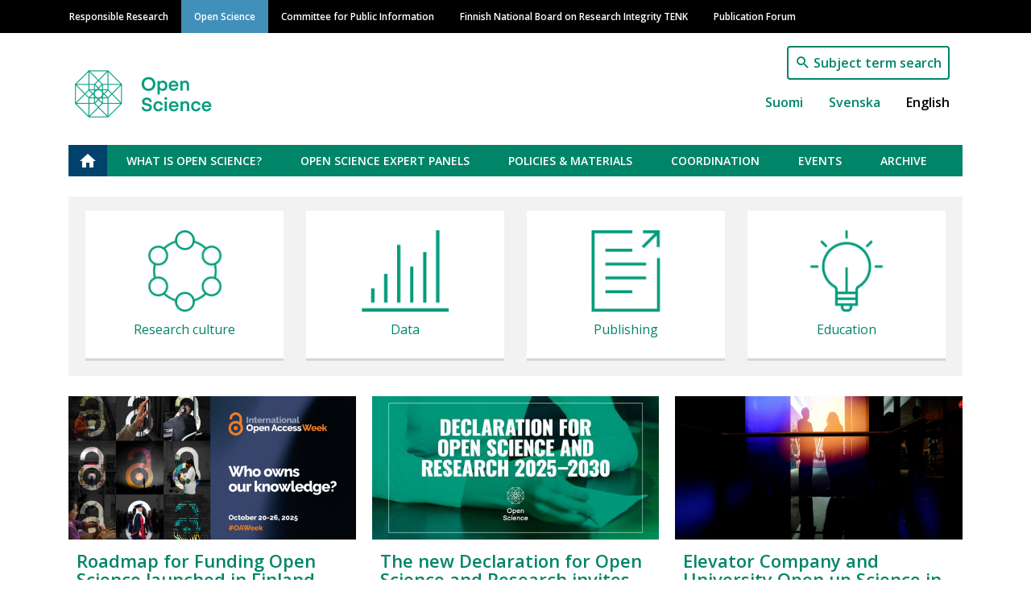

--- FILE ---
content_type: text/html; charset=UTF-8
request_url: https://www.avointiede.fi/en?field_tags_target_id=All&type=All&field_domain_source_target_id=All&sort_by=created_1&page=4
body_size: 51466
content:
<!DOCTYPE html>
<html lang="en" dir="ltr" prefix="content: http://purl.org/rss/1.0/modules/content/  dc: http://purl.org/dc/terms/  foaf: http://xmlns.com/foaf/0.1/  og: http://ogp.me/ns#  rdfs: http://www.w3.org/2000/01/rdf-schema#  schema: http://schema.org/  sioc: http://rdfs.org/sioc/ns#  sioct: http://rdfs.org/sioc/types#  skos: http://www.w3.org/2004/02/skos/core#  xsd: http://www.w3.org/2001/XMLSchema# ">
  <head>
    <meta charset="utf-8" />
<noscript><style>form.antibot * :not(.antibot-message) { display: none !important; }</style>
</noscript><link rel="canonical" href="https://www.avointiede.fi/en" />
<link rel="shortlink" href="https://www.avointiede.fi/en" />
<meta property="og:site_name" content="Open Science" />
<meta property="og:type" content="website" />
<meta property="og:url" content="https://avointiede.fi/en/open-science" />
<meta property="og:title" content="Open Science" />
<meta name="Generator" content="Drupal 9 (https://www.drupal.org)" />
<meta name="MobileOptimized" content="width" />
<meta name="HandheldFriendly" content="true" />
<meta name="viewport" content="width=device-width, initial-scale=1, shrink-to-fit=no" />
<meta http-equiv="x-ua-compatible" content="ie=edge" />
<link rel="icon" href="/themes/custom/vastuullinentiede/favicon.ico" type="image/vnd.microsoft.icon" />
<link rel="alternate" hreflang="fi" href="https://www.avointiede.fi/fi" />
<link rel="alternate" hreflang="sv" href="https://www.avointiede.fi/sv" />
<link rel="alternate" hreflang="en" href="https://www.avointiede.fi/en" />
<link rel="icon" href="/themes/custom/vastuullinentiede/favicons/avointiede_fi/android-chrome-192x192.png" sizes="192x192" />
<link rel="icon" href="/themes/custom/vastuullinentiede/favicons/avointiede_fi/android-chrome-256x256.png" sizes="256x256" />
<link rel="apple-touch-icon" href="/themes/custom/vastuullinentiede/favicons/avointiede_fi/apple-touch-icon-180x180.png" sizes="180x180" />
<link rel="icon" href="/themes/custom/vastuullinentiede/favicons/avointiede_fi/favicon-16x16.png" sizes="16x16" />
<link rel="icon" href="/themes/custom/vastuullinentiede/favicons/avointiede_fi/favicon-32x32.png" sizes="32x32" />
<link rel="manifest" href="/themes/custom/vastuullinentiede/favicons/avointiede_fi/site.webmanifest" />
<link rel="mask-icon" color="#5bbad5" href="/themes/custom/vastuullinentiede/favicons/avointiede_fi/safari-pinned-tab.svg" />
<meta content="#ffffff" name="msapplication-TileColor" />
<meta content="#ffffff" name="theme-color" />
<link rel="shortcut icon" href="/themes/custom/vastuullinentiede/favicons/avointiede_fi/favicon.ico" type="image/vnd.microsoft.icon" />
<script type="text/javascript">
var _paq = window._paq = window._paq || [];
_paq.push(['trackPageView']);
_paq.push(['enableLinkTracking']);
(function() {
var u="https://ma.tsv.fi/";
_paq.push(['setTrackerUrl', u+'matomo.php']);
_paq.push(['setSiteId', '3']);
var d=document, g=d.createElement('script'), s=d.getElementsByTagName('script')[0];
g.async=true; g.src=u+'matomo.js'; s.parentNode.insertBefore(g,s);
// Call disableCookies before calling trackPageView 
_paq.push(['disableCookies']);
_paq.push(['trackPageView']);
})();
</script>

    <title>Open Science</title>
    <link rel="stylesheet" media="all" href="/sites/default/files/css/css_imu8FzLetwykOFR4IWRhzhd5ni6TEQ1FLqO85p0vTfI.css" />
<link rel="stylesheet" media="all" href="/sites/default/files/css/css_33RYznbQXB8P5XvphwkCn8Vfpu8l5QE8mZZhurvh-bc.css" />
<link rel="stylesheet" media="print" href="/sites/default/files/css/css_Z5jMg7P_bjcW9iUzujI7oaechMyxQTUqZhHJ_aYSq04.css" />
<link rel="stylesheet" media="all" href="/sites/default/files/css/css_SG_7b83EHAAWlbbAHCe4XVYLyV-y9ZV35NI1GKn7lhk.css" />

    
  </head>
  <body class="avointiede-fi layout-no-sidebars page-node-126 open-science path-frontpage node--type-front-page">
    <a href="#main-content" class="visually-hidden focusable skip-link">
      Skip to main content
    </a>
    
      <div class="dialog-off-canvas-main-canvas" data-off-canvas-main-canvas>
    <div id="page-wrapper">
  <div id="page">
    <header id="header" class="header" role="banner" aria-label="Site header">
                        <div class="site-top-header col-12 clearfix">
              <section class="row region region-top-header">
    <div class="container">
  <div class="row">
    <nav role="navigation" aria-labelledby="main-menu-label" id="block-system-menu-block-main" class="navbar navbar-dark navbar-expand-lg block block-menu navigation menu--main">
                                
      <h2 class="sr-only" id="main-menu-label">Main navigation</h2>
      

                    
              <a href=#" class="navbar-toggler collapsed" role="button" data-toggle="collapse" data-target="#navbar-site" aria-controls="navbar-site" aria-expanded="false" aria-label="Expand">
        Menu<div class="navbar-toggler-icon"></div>
      </a>
      <div class="navbar-search-button"><a href="/en/search"></a></div>
      <div class="navbar-collapse collapse" id="navbar-site">
        <ul class="clearfix nav">
                    <li class="nav-item">
                <a href="https://vastuullinentiede.fi/en/responsible-research" class="nav-link" data-drupal-link-system-path="node/125">Responsible Research</a>
              </li>
                <li class="nav-item menu-item--active-trail">
                <a href="https://avointiede.fi/en/open-science" class="nav-link active" data-drupal-link-system-path="node/126">Open Science</a>
              </li>
                <li class="nav-item">
                <a href="https://tjnk.fi/en/committee-public-information" class="nav-link" data-drupal-link-system-path="node/253">Committee for Public Information</a>
              </li>
                <li class="nav-item">
                <a href="https://tenk.fi/en/finnish-national-board-research-integrity-tenk" class="nav-link" data-drupal-link-system-path="node/283">Finnish National Board on Research Integrity TENK</a>
              </li>
                <li class="nav-item">
                <a href="https://julkaisufoorumi.fi/en/julkaisufoorumi" class="nav-link" data-drupal-link-system-path="node/562">Publication Forum</a>
              </li>
        </ul>
          </div>
      


          </nav>
  </div>
</div>

  </section>

          </div>
                <nav class="navbar navbar-expand-xs" id="navbar-main">
                    <div class="container">
                              <div class="branding-wrapper">
              <div class="navbar-brand">
          <a href="/en" title="Home" rel="home" class="navbar-brand">
                          <img class="site-logo" src="https://www.avointiede.fi/themes/custom/vastuullinentiede/img/logo-avointiede-en.png" alt="Home" class="img-fluid d-inline-block align-top" />
                      </a>
        </div>
                        </div>
  <div class="language-switcher-language-url vati-block-right block block-language block-language-blocklanguage-interface" id="block-language-block-language-interface" role="navigation">
  
    
      <div class="content">
      

<div class="search-button"><a href="/en/search">Subject term search</a></div>

  <nav class="links nav links-inline language-switcher-language-url"><span hreflang="fi" data-drupal-link-query="{&quot;field_domain_source_target_id&quot;:&quot;All&quot;,&quot;field_tags_target_id&quot;:&quot;All&quot;,&quot;page&quot;:&quot;4&quot;,&quot;sort_by&quot;:&quot;created_1&quot;,&quot;type&quot;:&quot;All&quot;}" data-drupal-link-system-path="node/126" class="fi nav-link"><a href="https://avointiede.fi/fi/avoin-tiede?field_domain_source_target_id=All&amp;field_tags_target_id=All&amp;page=4&amp;sort_by=created_1&amp;type=All" class="language-link" hreflang="fi" data-drupal-link-query="{&quot;field_domain_source_target_id&quot;:&quot;All&quot;,&quot;field_tags_target_id&quot;:&quot;All&quot;,&quot;page&quot;:&quot;4&quot;,&quot;sort_by&quot;:&quot;created_1&quot;,&quot;type&quot;:&quot;All&quot;}" data-drupal-link-system-path="node/126">Suomi</a></span><span hreflang="sv" data-drupal-link-query="{&quot;field_domain_source_target_id&quot;:&quot;All&quot;,&quot;field_tags_target_id&quot;:&quot;All&quot;,&quot;page&quot;:&quot;4&quot;,&quot;sort_by&quot;:&quot;created_1&quot;,&quot;type&quot;:&quot;All&quot;}" data-drupal-link-system-path="node/126" class="sv nav-link"><a href="https://avointiede.fi/sv/oppen-vetenskap?field_domain_source_target_id=All&amp;field_tags_target_id=All&amp;page=4&amp;sort_by=created_1&amp;type=All" class="language-link" hreflang="sv" data-drupal-link-query="{&quot;field_domain_source_target_id&quot;:&quot;All&quot;,&quot;field_tags_target_id&quot;:&quot;All&quot;,&quot;page&quot;:&quot;4&quot;,&quot;sort_by&quot;:&quot;created_1&quot;,&quot;type&quot;:&quot;All&quot;}" data-drupal-link-system-path="node/126">Svenska</a></span><span hreflang="en" data-drupal-link-query="{&quot;field_domain_source_target_id&quot;:&quot;All&quot;,&quot;field_tags_target_id&quot;:&quot;All&quot;,&quot;page&quot;:&quot;4&quot;,&quot;sort_by&quot;:&quot;created_1&quot;,&quot;type&quot;:&quot;All&quot;}" data-drupal-link-system-path="node/126" class="en nav-link is-active"><a href="https://avointiede.fi/en/open-science?field_domain_source_target_id=All&amp;field_tags_target_id=All&amp;page=4&amp;sort_by=created_1&amp;type=All" class="language-link is-active" hreflang="en" data-drupal-link-query="{&quot;field_domain_source_target_id&quot;:&quot;All&quot;,&quot;field_tags_target_id&quot;:&quot;All&quot;,&quot;page&quot;:&quot;4&quot;,&quot;sort_by&quot;:&quot;created_1&quot;,&quot;type&quot;:&quot;All&quot;}" data-drupal-link-system-path="node/126">English</a></span></nav>

    </div>
  </div>


                                </div>
                  </nav>
                  <div class="site-post-header col-12 clearfix">
            <div class="container">
                <section class="row region region-post-header">
    <div class="container">
  <div class="row">
    <nav role="navigation" aria-labelledby="open-science-menu-label" id="block-system-menu-block-open-science" class="block block-menu navigation menu--open-science">
                                
      <h2 class="sr-only" id="open-science-menu-label">Avoin tiede</h2>
      

                    
              <ul class="clearfix nav">
                    <li class="nav-item menu-item--active-trail">
                <a href="https://avointiede.fi/en/open-science" class="nav-link active" data-drupal-link-system-path="node/126">Etusivu</a>
              </li>
                <li class="nav-item menu-item--collapsed">
                <a href="https://avointiede.fi/en/what-open-science" class="nav-link" data-drupal-link-system-path="node/276">What is open science?</a>
              </li>
                <li class="nav-item menu-item--collapsed">
                <a href="https://avointiede.fi/en/open-science-expert-panels" class="nav-link" data-drupal-link-system-path="node/130">Open Science Expert Panels</a>
              </li>
                <li class="nav-item menu-item--collapsed">
                <a href="https://avointiede.fi/en/open-science-and-research-policies" class="nav-link" data-drupal-link-system-path="node/131">Policies &amp; materials</a>
              </li>
                <li class="nav-item menu-item--collapsed">
                <a href="https://avointiede.fi/en/open-science-coordination" class="nav-link" data-drupal-link-system-path="node/128">Coordination</a>
              </li>
                <li class="nav-item menu-item--collapsed">
                <a href="https://avointiede.fi/en/eventpage" class="nav-link" data-drupal-link-system-path="node/1559">Events</a>
              </li>
                <li class="nav-item menu-item--collapsed">
                <a href="https://avointiede.fi/en/open-science-archive" class="nav-link" data-drupal-link-system-path="node/190">Archive</a>
              </li>
        </ul>
  


          </nav>
  </div>
</div>
  </section>

            </div>
          </div>
                  </header>
    <div id="main-wrapper" class="container-fluid layout-main-wrapper clearfix">
                <div class="row row-offcanvas row-offcanvas-left clearfix">
              <main class="main-content col order-first" id="content" role="main">
                <section class="section">
                  <a id="main-content" tabindex="-1"></a>
                    

<article role="article" about="https://avointiede.fi/en/open-science" class="node node--type-front-page node--promoted node--view-mode-full clearfix row">
  <div class="content-rows container-fluid">
    
      <div class="field field--name-field-content-rows field--type-entity-reference-revisions field--label-hidden field__items">
              <div class="field__item">  <div class="container paragraph paragraph--type--content-row paragraph--view-mode--default">
          <div class="row">
            <div class="paragraph paragraph--type--content-column-markup paragraph--view-mode--default">
          
  <div class="clearfix text-formatted field field--name-field-content-markup field--type-text-long field--label-visually_hidden">
    <div class="field__label visually-hidden">Content markup</div>
              <div class="field__item"><div>
<div><a href="en/open-science-expert-panels/culture-open-scholarship" target="" title="Open research culture"><img alt="Tutkimusyhteisö" data-entity-type="file" data-entity-uuid="120589ac-f515-4a9f-9970-a661cd5e6eb8" src="/sites/default/files/inline-images/tutkimusyhteiso.jpg" width="450" height="420" loading="lazy" /></a><a href="en/open-science-expert-panels/culture-open-scholarship" title="Open research culture"> Research culture</a></div>

<div><a href="en/open-science-expert-panels/open-data" target="" title="Open data"><img alt="Data" data-entity-type="file" data-entity-uuid="44299009-81d7-487e-864a-8c1a67ac4e27" src="/sites/default/files/inline-images/data_0.jpg" width="450" height="420" loading="lazy" /></a> <a href="en/open-science-expert-panels/open-data" title="Open data"><span>Data</span></a></div>

<div><a href="en/open-science-expert-panels/open-access" target="" title="Open access"><img alt="Julkaiseminen" data-entity-type="file" data-entity-uuid="1e228e3d-8862-4b83-b744-e8a88eae9603" src="/sites/default/files/inline-images/julkaiseminen.jpg" width="450" height="420" loading="lazy" /></a> <a href="en/open-science-expert-panels/open-access" title="Open access"><span>Publishing</span></a></div>

<div><a href="en/open-science-expert-panels/open-education" target="" title="Open education"><img alt="Oppiminen" data-entity-type="file" data-entity-uuid="070b63b9-e85e-4ef1-a216-c621e06aa219" src="/sites/default/files/inline-images/oppiminen.jpg" width="450" height="420" loading="lazy" /></a> <a href="en/open-science-expert-panels/open-education" title="Open education"><span>Education</span></a></div>
</div></div>
          </div>

      </div>


      </div>
      </div>
</div>
              <div class="field__item">  <div class="container paragraph paragraph--type--content-row paragraph--view-mode--default">
          <div class="row">
            
  <div class="paragraph paragraph--type--content-column-lifts paragraph--view-mode--default">
          
      <div class="field field--name-field-content-lifts field--type-entity-reference field--label-hidden field--items-count-3 field__items">
              <div class="field__item">

<article role="article" about="https://avointiede.fi/en/roadmap-funding-open-science-launched-finland-alongside-overhauled-publication-channel" class="node node--type-article node--view-mode-lift clearfix">

          
            <div class="field field--name-field-main-image field--type-image field--label-hidden field__item">  <a href="https://avointiede.fi/en/roadmap-funding-open-science-launched-finland-alongside-overhauled-publication-channel">  <picture>
                  <source srcset="/sites/default/files/styles/node_lift_image_lg/public/Kopio%20mallista%20OAW25%20Wide%20Graphic%20Template.png?itok=EeyHdo8D 1x" media="all and (min-width: 75em)" type="image/png"/>
              <source srcset="/sites/default/files/styles/node_lift_image_lg/public/Kopio%20mallista%20OAW25%20Wide%20Graphic%20Template.png?itok=EeyHdo8D 1x" media="all and (min-width: 62em) and (max-width: 74.99em)" type="image/png"/>
              <source srcset="/sites/default/files/styles/node_lift_image/public/Kopio%20mallista%20OAW25%20Wide%20Graphic%20Template.png?itok=W5JDeFAa 1x" media="all and (min-width: 48em) and (max-width: 61.99em)" type="image/png"/>
              <source srcset="/sites/default/files/styles/node_lift_image/public/Kopio%20mallista%20OAW25%20Wide%20Graphic%20Template.png?itok=W5JDeFAa 1x" media="all and (min-width: 34em) and (max-width: 47.99em)" type="image/png"/>
                  <img src="/sites/default/files/styles/node_lift_image_sm/public/Kopio%20mallista%20OAW25%20Wide%20Graphic%20Template.png?itok=EljQvKET" alt="Kuvituskuva, jossa on Open Access Week-grafiikkaa sekä viikon teeman otsikko." typeof="foaf:Image" />

  </picture>
</a>
</div>
      
    
  <header>
    <h3 class="node__title">
      <a href="https://avointiede.fi/en/roadmap-funding-open-science-launched-finland-alongside-overhauled-publication-channel" rel="bookmark"><span class="field field--name-title field--type-string field--label-hidden">Roadmap for Funding Open Science launched in Finland alongside Overhauled Publication Channel Classification System and a Revised Declaration </span>
</a>
    </h3>
  </header>
  <div class="node__content clearfix">
    
            <div class="clearfix text-formatted field field--name-field-text-summary field--type-text field--label-hidden field__item"><p><span><span><span><span><span>National funding roadmap and a revised declaration of OS with changes to the JUFO classification support the promotion of responsible openness. </span></span></span></span></span></p></div>
      
  </div>
</article>
</div>
              <div class="field__item">

<article role="article" about="https://avointiede.fi/en/news/new-declaration-open-science-and-research-invites-research-community-commit-vision-and" class="node node--type-topical node--view-mode-lift clearfix">

          
            <div class="field field--name-field-main-image field--type-image field--label-hidden field__item">  <a href="https://avointiede.fi/en/news/new-declaration-open-science-and-research-invites-research-community-commit-vision-and">  <picture>
                  <source srcset="/sites/default/files/styles/node_lift_image_lg/public/Tiedotekuva_EN_2.jpg?itok=RbpeHvaL 1x" media="all and (min-width: 75em)" type="image/jpeg"/>
              <source srcset="/sites/default/files/styles/node_lift_image_lg/public/Tiedotekuva_EN_2.jpg?itok=RbpeHvaL 1x" media="all and (min-width: 62em) and (max-width: 74.99em)" type="image/jpeg"/>
              <source srcset="/sites/default/files/styles/node_lift_image/public/Tiedotekuva_EN_2.jpg?itok=XOdBgEOx 1x" media="all and (min-width: 48em) and (max-width: 61.99em)" type="image/jpeg"/>
              <source srcset="/sites/default/files/styles/node_lift_image/public/Tiedotekuva_EN_2.jpg?itok=XOdBgEOx 1x" media="all and (min-width: 34em) and (max-width: 47.99em)" type="image/jpeg"/>
                  <img src="/sites/default/files/styles/node_lift_image_sm/public/Tiedotekuva_EN_2.jpg?itok=jyEEO0UE" alt="&quot;&quot;" typeof="foaf:Image" />

  </picture>
</a>
</div>
      
    
  <header>
    <h3 class="node__title">
      <a href="https://avointiede.fi/en/news/new-declaration-open-science-and-research-invites-research-community-commit-vision-and" rel="bookmark"><span class="field field--name-title field--type-string field--label-hidden">The new Declaration for Open Science and Research invites the research community to commit to the vision and principles of responsible openness</span>
</a>
    </h3>
  </header>
  <div class="node__content clearfix">
    
            <div class="clearfix text-formatted field field--name-field-text-summary field--type-text field--label-hidden field__item"><p>Co-created by the research community, the new Declaration defines the guiding principles, vision, and shared commitments for responsible open science — encouraging organisations to actively engage with them.</p></div>
      
  </div>
</article>
</div>
              <div class="field__item">

<article role="article" about="https://avointiede.fi/en/news/elevator-company-and-university-open-science-collaborative-projects" class="node node--type-topical node--view-mode-lift clearfix">

          
            <div class="field field--name-field-main-image field--type-image field--label-hidden field__item">  <a href="https://avointiede.fi/en/news/elevator-company-and-university-open-science-collaborative-projects">  <picture>
                  <source srcset="/sites/default/files/styles/node_lift_image_lg/public/pienitiedosto_KONE_2610.jpeg?itok=amM7kAbx 1x" media="all and (min-width: 75em)" type="image/jpeg"/>
              <source srcset="/sites/default/files/styles/node_lift_image_lg/public/pienitiedosto_KONE_2610.jpeg?itok=amM7kAbx 1x" media="all and (min-width: 62em) and (max-width: 74.99em)" type="image/jpeg"/>
              <source srcset="/sites/default/files/styles/node_lift_image/public/pienitiedosto_KONE_2610.jpeg?itok=24-gkCr_ 1x" media="all and (min-width: 48em) and (max-width: 61.99em)" type="image/jpeg"/>
              <source srcset="/sites/default/files/styles/node_lift_image/public/pienitiedosto_KONE_2610.jpeg?itok=24-gkCr_ 1x" media="all and (min-width: 34em) and (max-width: 47.99em)" type="image/jpeg"/>
                  <img src="/sites/default/files/styles/node_lift_image_sm/public/pienitiedosto_KONE_2610.jpeg?itok=dGqvVLzo" alt="Hanna Heinonen ja Markku Turunen in neon lights." typeof="foaf:Image" />

  </picture>
</a>
</div>
      
    
  <header>
    <h3 class="node__title">
      <a href="https://avointiede.fi/en/news/elevator-company-and-university-open-science-collaborative-projects" rel="bookmark"><span class="field field--name-title field--type-string field--label-hidden">Elevator Company and University Open up Science in Collaborative Projects</span>
</a>
    </h3>
  </header>
  <div class="node__content clearfix">
    
            <div class="clearfix text-formatted field field--name-field-text-summary field--type-text field--label-hidden field__item"><p>Collaborative research projects between elevator manufacturer KONE and Tampere University have resulted in doctoral dissertations, scientific articles, and popular texts for wider audiences with impact that reaches across society.</p></div>
      
  </div>
</article>
</div>
          </div>
  
      </div>


      </div>
      </div>
</div>
              <div class="field__item">  <div class="container paragraph paragraph--type--content-row paragraph--view-mode--default">
          <div class="row">
              <div class="col-md-6 col-lg-6 col-12 paragraph paragraph--type--content-column paragraph--view-mode--default">
          
            <div class="field field--name-field-content-view field--type-viewsreference field--label-hidden field__item"><div class="views-element-container col-auto"><div class="viewsreference--view-title">
    News
</div>
<div class="view view-current-topicals view-id-current_topicals view-display-id-block_1 js-view-dom-id-4879d1a1fd228d63a4b8d2bafc11a1a2c03fd727d2d56b83cf1c05434b4a517f">
  
    
      
      <div class="view-content row">
          <div class="views-row">
    

<article role="article" about="https://julkaisufoorumi.fi/en/news/propose-changes-level-classifications-publication-channels" class="node node--type-topical node--sticky node--view-mode-teaser clearfix">
  <div class="node-teaser-img">
    
            <div class="field field--name-field-main-image field--type-image field--label-hidden field__item">  <a href="https://julkaisufoorumi.fi/en/news/propose-changes-level-classifications-publication-channels"><img loading="lazy" src="/sites/default/files/styles/node_teaser_image/public/TSV_Kuvapankki_Nuolet.jpg?itok=4If7jAIG" width="480" height="330" alt="Arrows." typeof="foaf:Image" class="image-style-node-teaser-image" />

</a>
</div>
      
  </div>
  <div class="node-teaser-content">
    <h3 class="node__title">
      <a href="https://julkaisufoorumi.fi/en/news/propose-changes-level-classifications-publication-channels" rel="bookmark"><span class="field field--name-title field--type-string field--label-hidden">Propose changes to the level classifications of publication channels</span>
</a>
    </h3>

    <span class="node-created">17.11.2025</span>
    <span class="node-summary">
            <div class="clearfix text-formatted field field--name-field-text-summary field--type-text field--label-hidden field__item"><p>Publication Forum invites members of the scholarly community to take part in the re-evaluation of level 2 publication channels. </p></div>
      </span>

    <a href="https://julkaisufoorumi.fi/en/news/propose-changes-level-classifications-publication-channels" rel="bookmark" class="node-domain-source">
            <div class="field field--name-field-domain-source field--type-entity-reference field--label-hidden field__item">Publication Forum</div>
      </a>
  </div>
</article>

  </div>
    <div class="views-row">
    

<article role="article" about="https://avointiede.fi/en/news/travel-blog-25th-rda-plenary-brisbane-australia" class="node node--type-topical node--view-mode-teaser clearfix">
  <div class="node-teaser-img">
    
            <div class="field field--name-field-main-image field--type-image field--label-hidden field__item">  <a href="https://avointiede.fi/en/news/travel-blog-25th-rda-plenary-brisbane-australia"><img loading="lazy" src="/sites/default/files/styles/node_teaser_image/public/dkdkdkd.png?itok=wdGNPdzL" width="480" height="330" alt="Picture of Brisbane Convention Centre" typeof="foaf:Image" class="image-style-node-teaser-image" />

</a>
</div>
      
  </div>
  <div class="node-teaser-content">
    <h3 class="node__title">
      <a href="https://avointiede.fi/en/news/travel-blog-25th-rda-plenary-brisbane-australia" rel="bookmark"><span class="field field--name-title field--type-string field--label-hidden">Travel blog on the 25th RDA plenary in Brisbane, Australia</span>
</a>
    </h3>

    <span class="node-created">6.11.2025</span>
    <span class="node-summary">
            <div class="clearfix text-formatted field field--name-field-text-summary field--type-text field--label-hidden field__item"><p><span><span><span>PhD researcher Haresh Kumar received a travel grant from the EOSC Finnish Forum to attend the International Data Week 2025 conference in Brisbane. In the blog, he writes about his experience at IDW.</span></span></span></p></div>
      </span>

    <a href="https://avointiede.fi/en/news/travel-blog-25th-rda-plenary-brisbane-australia" rel="bookmark" class="node-domain-source">
            <div class="field field--name-field-domain-source field--type-entity-reference field--label-hidden field__item">Open science</div>
      </a>
  </div>
</article>

  </div>
    <div class="views-row">
    

<article role="article" about="https://avointiede.fi/en/roadmap-funding-open-science-launched-finland-alongside-overhauled-publication-channel" class="node node--type-article node--view-mode-teaser clearfix">
  <div class="node-teaser-img">
          
            <div class="field field--name-field-main-image field--type-image field--label-hidden field__item">  <a href="https://avointiede.fi/en/roadmap-funding-open-science-launched-finland-alongside-overhauled-publication-channel"><img loading="lazy" src="/sites/default/files/styles/node_teaser_image/public/Kopio%20mallista%20OAW25%20Wide%20Graphic%20Template.png?itok=M6KMfh3L" width="480" height="330" alt="Kuvituskuva, jossa on Open Access Week-grafiikkaa sekä viikon teeman otsikko." typeof="foaf:Image" class="image-style-node-teaser-image" />

</a>
</div>
      
      </div>
  <div class="node-teaser-content">
    <h3 class="node__title">
      <a href="https://avointiede.fi/en/roadmap-funding-open-science-launched-finland-alongside-overhauled-publication-channel" rel="bookmark"><span class="field field--name-title field--type-string field--label-hidden">Roadmap for Funding Open Science launched in Finland alongside Overhauled Publication Channel Classification System and a Revised Declaration </span>
</a>
    </h3>

    <span class="node-created">21.10.2025</span>
    <span class="node-summary">
            <div class="clearfix text-formatted field field--name-field-text-summary field--type-text field--label-hidden field__item"><p><span><span><span><span><span>National funding roadmap and a revised declaration of OS with changes to the JUFO classification support the promotion of responsible openness. </span></span></span></span></span></p></div>
      </span>

    <a href="https://avointiede.fi/en/roadmap-funding-open-science-launched-finland-alongside-overhauled-publication-channel" rel="bookmark" class="node-domain-source">
            <div class="field field--name-field-domain-source field--type-entity-reference field--label-hidden field__item">Open science</div>
      </a>
  </div>
</article>

  </div>
    <div class="views-row">
    

<article role="article" about="https://avointiede.fi/en/news/citizen-science-science-communication-and-science-education-hold-immense-potential-together" class="node node--type-topical node--view-mode-teaser clearfix">
  <div class="node-teaser-img">
    
            <div class="field field--name-field-main-image field--type-image field--label-hidden field__item">  <a href="https://avointiede.fi/en/news/citizen-science-science-communication-and-science-education-hold-immense-potential-together"><img loading="lazy" src="/sites/default/files/styles/node_teaser_image/public/Tieteiden%20yo%202025_Mikroskooppityopaja_Kuva%20JaanaTihtonen%20%2814%29.jpg?itok=PI_IwuVI" width="480" height="330" alt="Photo about a microscope workshop during the Night of Science 2025." typeof="foaf:Image" class="image-style-node-teaser-image" />

</a>
</div>
      
  </div>
  <div class="node-teaser-content">
    <h3 class="node__title">
      <a href="https://avointiede.fi/en/news/citizen-science-science-communication-and-science-education-hold-immense-potential-together" rel="bookmark"><span class="field field--name-title field--type-string field--label-hidden">Citizen Science, Science Communication and Science Education Hold Immense Potential Together</span>
</a>
    </h3>

    <span class="node-created">15.10.2025</span>
    <span class="node-summary">
            <div class="clearfix text-formatted field field--name-field-text-summary field--type-text field--label-hidden field__item"><p>How are citizen science, science communication and science education interconnected, and what challenges and opportunities do they bring in today’s changing world?</p></div>
      </span>

    <a href="https://avointiede.fi/en/news/citizen-science-science-communication-and-science-education-hold-immense-potential-together" rel="bookmark" class="node-domain-source">
            <div class="field field--name-field-domain-source field--type-entity-reference field--label-hidden field__item">Open science</div>
      </a>
  </div>
</article>

  </div>
    <div class="views-row">
    

<article role="article" about="https://avointiede.fi/en/news/finland-now-has-national-roadmap-open-science-and-research-funding" class="node node--type-topical node--view-mode-teaser clearfix">
  <div class="node-teaser-img">
    
            <div class="field field--name-field-main-image field--type-image field--label-hidden field__item">  <a href="https://avointiede.fi/en/news/finland-now-has-national-roadmap-open-science-and-research-funding"><img loading="lazy" src="/sites/default/files/styles/node_teaser_image/public/5_2.png?itok=SvdInGtE" width="480" height="330" alt="Illustration with a headline: The Roadmap for Funding Open Science and Research." typeof="foaf:Image" class="image-style-node-teaser-image" />

</a>
</div>
      
  </div>
  <div class="node-teaser-content">
    <h3 class="node__title">
      <a href="https://avointiede.fi/en/news/finland-now-has-national-roadmap-open-science-and-research-funding" rel="bookmark"><span class="field field--name-title field--type-string field--label-hidden">Finland Now Has a National Roadmap for Open Science and Research Funding</span>
</a>
    </h3>

    <span class="node-created">3.10.2025</span>
    <span class="node-summary">
            <div class="clearfix text-formatted field field--name-field-text-summary field--type-text field--label-hidden field__item"><p><span><span><span><span><span>The Roadmap for Funding Open Science and Research was published on 6 October 2025. It includes six recommendations for further actions and guidance concerning the funding.</span></span></span></span></span></p></div>
      </span>

    <a href="https://avointiede.fi/en/news/finland-now-has-national-roadmap-open-science-and-research-funding" rel="bookmark" class="node-domain-source">
            <div class="field field--name-field-domain-source field--type-entity-reference field--label-hidden field__item">Open science</div>
      </a>
  </div>
</article>

  </div>

    </div>
  
            <div class="view-footer">
      <div class="more-button"><a href="/en/news">Show more</a></div>
    </div>
    </div>
</div>
</div>
      
      </div>

      <div class="col-md-6 col-lg-6 col-12 paragraph paragraph--type--content-column paragraph--view-mode--default">
          
            <div class="field field--name-field-content-view field--type-viewsreference field--label-hidden field__item"><div class="views-element-container col-auto"><div class="viewsreference--view-title">
    Events
</div>
<div class="view view-current-events view-id-current_events view-display-id-block_1 js-view-dom-id-1d55909effbc49ecdef45abb048bb05e71e61293217ac4e5f3ae4f109978c99e">
  
    
      
      <div class="view-content row">
          <div class="views-row">
    

<article role="article" about="https://avointiede.fi/en/events/webinar-eosc-main-achievements-2025-and-plans-2026" class="node node--type-event node--promoted node--view-mode-teaser clearfix">
  <div class="node-teaser-img">
          
            <div class="field field--name-field-main-image field--type-image field--label-hidden field__item">  <a href="https://avointiede.fi/en/events/webinar-eosc-main-achievements-2025-and-plans-2026"><img loading="lazy" src="/sites/default/files/styles/node_teaser_image/public/2025-12/EOSC_FF__0001_Webinaari_kuulokkeet.jpg?itok=7d9G8Ff2" width="480" height="330" alt="Laptop and headphones" typeof="foaf:Image" class="image-style-node-teaser-image" />

</a>
</div>
      
      </div>
  <div class="node-teaser-content">
    <h3 class="node__title">
      <a href="https://avointiede.fi/en/events/webinar-eosc-main-achievements-2025-and-plans-2026" rel="bookmark"><span class="field field--name-title field--type-string field--label-hidden">Webinar: EOSC main achievements in 2025 and plans for 2026</span>
</a>
    </h3>

    <div class="node-event-metadata">
              <span class="event-date">
            <div class="field field--name-field-start-date field--type-datetime field--label-hidden field__item"><time datetime="2026-01-20T11:00:00Z" class="datetime">20.1.2026</time>
</div>
      &nbsp;-&nbsp;
            <div class="field field--name-field-stop-date field--type-datetime field--label-hidden field__item"><time datetime="2026-01-20T12:00:00Z" class="datetime">20.1.2026</time>
</div>
      </span> 
                    <span class="event-location">
      <div class="field field--name-field-event-location field--type-entity-reference field--label-hidden field__items">
              <div class="field__item">online</div>
          </div>
  </span>
          </div>

    <div class="node-event-description">
            <div class="clearfix text-formatted field field--name-field-event-description field--type-text-long field--label-hidden field__item"><p>Join the EOSC Finnish Forum webinar at <strong>13:00 EET on 20th January 2026</strong> to get a comprehensive overview on recent developments for the European Open Science Cloud (EOSC).</p></div>
      </div>
    <span class="node-domain-source"></span>
  </div>
</article>

  </div>

    </div>
  
            <div class="view-footer">
      <div class="more-button"><a href="/en/events">To calendar</a></div>
    </div>
    </div>
</div>
</div>
      
      </div>


      </div>
      </div>
</div>
              <div class="field__item">  <div class="container paragraph paragraph--type--content-row paragraph--view-mode--default">
          <div class="row">
            
            <div class="field field--name-field-content-title field--type-string field--label-hidden field__item">Key publications</div>
      
  <div class="paragraph paragraph--type--content-column-lifts paragraph--view-mode--default">
          
      <div class="field field--name-field-content-lifts field--type-entity-reference field--label-hidden field--items-count-4 field__items">
              <div class="field__item">

<article role="article" about="https://avointiede.fi/en/policies/declaration-open-science-and-research-2020-2025" class="node node--type-page node--promoted node--view-mode-lift clearfix">

          
            <div class="field field--name-field-main-image field--type-image field--label-hidden field__item">  <a href="https://avointiede.fi/en/policies/declaration-open-science-and-research-2020-2025">  <picture>
                  <source srcset="/sites/default/files/styles/node_lift_image_lg/public/2025-05/Tiedotekuva_EN_2.jpg?itok=-yRgNbXt 1x" media="all and (min-width: 75em)" type="image/jpeg"/>
              <source srcset="/sites/default/files/styles/node_lift_image_lg/public/2025-05/Tiedotekuva_EN_2.jpg?itok=-yRgNbXt 1x" media="all and (min-width: 62em) and (max-width: 74.99em)" type="image/jpeg"/>
              <source srcset="/sites/default/files/styles/node_lift_image/public/2025-05/Tiedotekuva_EN_2.jpg?itok=C0ISKnl1 1x" media="all and (min-width: 48em) and (max-width: 61.99em)" type="image/jpeg"/>
              <source srcset="/sites/default/files/styles/node_lift_image/public/2025-05/Tiedotekuva_EN_2.jpg?itok=C0ISKnl1 1x" media="all and (min-width: 34em) and (max-width: 47.99em)" type="image/jpeg"/>
                  <img src="/sites/default/files/styles/node_lift_image_sm/public/2025-05/Tiedotekuva_EN_2.jpg?itok=SoINt6H9" alt="&quot;&quot;" typeof="foaf:Image" />

  </picture>
</a>
</div>
      
    
  <header>
    <h3 class="node__title">
      <a href="https://avointiede.fi/en/policies/declaration-open-science-and-research-2020-2025" rel="bookmark"><span class="field field--name-title field--type-string field--label-hidden">Declaration for Open Science and Research 2025-2030</span>
</a>
    </h3>
  </header>
  <div class="node__content clearfix">
    
            <div class="clearfix text-formatted field field--name-body field--type-text-with-summary field--label-hidden field__item"><p>The Declaration for Open Science and Research 2025–2030 is an update to the previous Declaration for Open Science and Research 2020–2025.</p></div>
      
  </div>
</article>
</div>
              <div class="field__item">

<article role="article" about="https://avointiede.fi/en/policies-materials/policies-open-science-and-research-finland" class="node node--type-page node--promoted node--view-mode-lift clearfix">

          
            <div class="field field--name-field-main-image field--type-image field--label-hidden field__item">  <a href="https://avointiede.fi/en/policies-materials/policies-open-science-and-research-finland">  <picture>
                  <source srcset="/sites/default/files/styles/node_lift_image_lg/public/2020-01/vati_kansi.jpg?itok=G-kOOvEw 1x" media="all and (min-width: 75em)" type="image/jpeg"/>
              <source srcset="/sites/default/files/styles/node_lift_image_lg/public/2020-01/vati_kansi.jpg?itok=G-kOOvEw 1x" media="all and (min-width: 62em) and (max-width: 74.99em)" type="image/jpeg"/>
              <source srcset="/sites/default/files/styles/node_lift_image/public/2020-01/vati_kansi.jpg?itok=q1NwnQT7 1x" media="all and (min-width: 48em) and (max-width: 61.99em)" type="image/jpeg"/>
              <source srcset="/sites/default/files/styles/node_lift_image/public/2020-01/vati_kansi.jpg?itok=q1NwnQT7 1x" media="all and (min-width: 34em) and (max-width: 47.99em)" type="image/jpeg"/>
                  <img src="/sites/default/files/styles/node_lift_image_sm/public/2020-01/vati_kansi.jpg?itok=sh06-HfT" alt="Kuvituskuva." typeof="foaf:Image" />

  </picture>
</a>
</div>
      
    
  <header>
    <h3 class="node__title">
      <a href="https://avointiede.fi/en/policies-materials/policies-open-science-and-research-finland" rel="bookmark"><span class="field field--name-title field--type-string field--label-hidden">Policies for open science and research in Finland</span>
</a>
    </h3>
  </header>
  <div class="node__content clearfix">
    
            <div class="clearfix text-formatted field field--name-body field--type-text-with-summary field--label-hidden field__item">Policies of open science and research in Finland outline in detail the strategic principles, objectives and action plans necessary to achieve the objectives set out in the Declaration for Open Science and Research.</div>
      
  </div>
</article>
</div>
              <div class="field__item">

<article role="article" about="https://avointiede.fi/en/policies-materials/monitoring" class="node node--type-page node--promoted node--view-mode-lift clearfix">

          
            <div class="field field--name-field-main-image field--type-image field--label-hidden field__item">  <a href="https://avointiede.fi/en/policies-materials/monitoring">  <picture>
                  <source srcset="/sites/default/files/styles/node_lift_image_lg/public/2022-08/Seuranta_2B_Vihrea_0_0.jpg?itok=RJcHQnqv 1x" media="all and (min-width: 75em)" type="image/jpeg"/>
              <source srcset="/sites/default/files/styles/node_lift_image_lg/public/2022-08/Seuranta_2B_Vihrea_0_0.jpg?itok=RJcHQnqv 1x" media="all and (min-width: 62em) and (max-width: 74.99em)" type="image/jpeg"/>
              <source srcset="/sites/default/files/styles/node_lift_image/public/2022-08/Seuranta_2B_Vihrea_0_0.jpg?itok=d0syGa9I 1x" media="all and (min-width: 48em) and (max-width: 61.99em)" type="image/jpeg"/>
              <source srcset="/sites/default/files/styles/node_lift_image/public/2022-08/Seuranta_2B_Vihrea_0_0.jpg?itok=d0syGa9I 1x" media="all and (min-width: 34em) and (max-width: 47.99em)" type="image/jpeg"/>
                  <img src="/sites/default/files/styles/node_lift_image_sm/public/2022-08/Seuranta_2B_Vihrea_0_0.jpg?itok=HhWpH2mT" alt="Photo of hands writing on an infograph and the text AVOTT-SEURANTA, i.e. AVOTT monitoring" typeof="foaf:Image" />

  </picture>
</a>
</div>
      
    
  <header>
    <h3 class="node__title">
      <a href="https://avointiede.fi/en/policies-materials/monitoring" rel="bookmark"><span class="field field--name-title field--type-string field--label-hidden">Monitoring</span>
</a>
    </h3>
  </header>
  <div class="node__content clearfix">
    
            <div class="clearfix text-formatted field field--name-body field--type-text-with-summary field--label-hidden field__item"><p><span><span><span>The objective of the monitoring of open science and research is to support the development of open science and research in organisations, support and verify the achievement of the objectives agreed in the Declaration and policies</span></span></span></p></div>
      
  </div>
</article>
</div>
              <div class="field__item">

<article role="article" about="https://avointiede.fi/en/policies-materials/funding-open-science-and-research" class="node node--type-page node--promoted node--view-mode-lift clearfix">

          
            <div class="field field--name-field-main-image field--type-image field--label-hidden field__item">  <a href="https://avointiede.fi/en/policies-materials/funding-open-science-and-research">  <picture>
                  <source srcset="/sites/default/files/styles/node_lift_image_lg/public/2025-10/5.png?itok=h8Nt1nkn 1x" media="all and (min-width: 75em)" type="image/png"/>
              <source srcset="/sites/default/files/styles/node_lift_image_lg/public/2025-10/5.png?itok=h8Nt1nkn 1x" media="all and (min-width: 62em) and (max-width: 74.99em)" type="image/png"/>
              <source srcset="/sites/default/files/styles/node_lift_image/public/2025-10/5.png?itok=CuEVkDlP 1x" media="all and (min-width: 48em) and (max-width: 61.99em)" type="image/png"/>
              <source srcset="/sites/default/files/styles/node_lift_image/public/2025-10/5.png?itok=CuEVkDlP 1x" media="all and (min-width: 34em) and (max-width: 47.99em)" type="image/png"/>
                  <img src="/sites/default/files/styles/node_lift_image_sm/public/2025-10/5.png?itok=mO_JWF05" alt="Illustration with a headline: The Roadmap for Funding Open Science and Research." typeof="foaf:Image" />

  </picture>
</a>
</div>
      
    
  <header>
    <h3 class="node__title">
      <a href="https://avointiede.fi/en/policies-materials/funding-open-science-and-research" rel="bookmark"><span class="field field--name-title field--type-string field--label-hidden">Funding Open Science and Research</span>
</a>
    </h3>
  </header>
  <div class="node__content clearfix">
    
            <div class="clearfix text-formatted field field--name-body field--type-text-with-summary field--label-hidden field__item">The roadmap establishes an internationally competitive operating environment for responsible openness in research. </div>
      
  </div>
</article>
</div>
          </div>
  
      </div>


      </div>
      </div>
</div>
          </div>
  
  </div>
  <div class="node__content clearfix">
    <div class="container">
      


    </div>
  </div>
</article>


                </section>
              </main>
                                </div>
          </div>
    <footer class="site-footer avointiede-fi">
              <div class="container">
          <div class="row">
                          <div class="site-footer-left col-12 col-lg-6 clearfix">
                  <section class="row region region-footer-left">
    <div class="views-element-container block block-views block-views-blockfrontpage-footer-block-1" id="block-views-block-frontpage-footer-block-1">
  
    
      <div class="content">
      <div class="col-auto"><div class="view view-frontpage-footer view-id-frontpage_footer view-display-id-block_1 js-view-dom-id-bb2e09977a1cecf35e37eda861b66cdb45bec3e4c8b7898f5ffb4d018bf6dee3">
  
    
      
      <div class="view-content row">
          <div class="container views-row">
    <div class="views-field views-field-field-footer-left"><div class="field-content"><p>Secretariat for the National Open Science and Research Coordination<br />
Federation of Finnish Learned Societies<br />
Kirkkokatu 6<br />
00170 Helsinki</p>

<p><u><a href="/koordinaatio/yhteystiedot">Contact information</a><br /><a href="mailto:avointiede@tsv.fi" title="mailto:avointiede@tsv.fi">avointiede@tsv.fi</a></u></p>

<p><u><a href="/form/contact">Feedback</a></u> | <a href="https://vastuullinentiede.fi/fi/saavutettavuus"><u>Accessibility statement</u></a><br /><a href="https://avointiede.fi/en/coordination/information-avointiedefiopensciencefi-site/privacy-statement"><u>Privacy statemen</u>t</a> | <u><a href="https://vastuullinentiede.fi/en/licensing-responsible-research-websites">L</a></u><a href="https://vastuullinentiede.fi/en/licensing-responsible-research-websites"><u>icensing</u></a><br /><a href="https://avointiede.fi/en/coordination/information-avointiedefiopensciencefi-site"><u>Information about the site </u></a></p></div></div>
  </div>

    </div>
  
          </div>
</div>

    </div>
  </div>

  </section>

              </div>
                                      <div class="site-footer-middle col-12 col-md-6 col-lg-3 clearfix">
                  <section class="row region region-footer-middle">
    <div class="views-element-container block block-views block-views-blockfrontpage-footer-block-2" id="block-views-block-frontpage-footer-block-2">
  
    
      <div class="content">
      <div class="col-auto"><div class="view view-frontpage-footer view-id-frontpage_footer view-display-id-block_2 js-view-dom-id-9a34f997aef04fef3b2ca58b81b9eb7ad3d60c4e965f059e7cc85af7cf25eebe">
  
    
      
      <div class="view-content row">
          <div class="container views-row">
    <div class="views-field views-field-field-footer-middle"><div class="field-content"></div></div>
  </div>

    </div>
  
          </div>
</div>

    </div>
  </div>

  </section>

              </div>
                                      <div class="site-footer-right col-12 col-md-6 col-lg-3 clearfix">
                  <section class="row region region-footer-right">
    <div class="views-element-container block block-views block-views-blockfrontpage-footer-block-3" id="block-views-block-frontpage-footer-block-3">
  
    
      <div class="content">
      <div class="col-auto"><div class="view view-frontpage-footer view-id-frontpage_footer view-display-id-block_3 js-view-dom-id-a23a3b677bdaa6b976cd85fb796aa8cc30598d8b7825fe6ee63656237246f11c">
  
    
      
      <div class="view-content row">
          <div class="container views-row">
    <div class="views-field views-field-field-footer-right"><div class="field-content"><p><a href="https://avointiede.fi/en" title="Open Science"><img alt="Open Science logo" data-entity-type="file" data-entity-uuid="44008e3d-bf28-4cf2-b5e9-05b619e7a0bb" height="106" src="/sites/default/files/inline-images/logo-avoin-tiede-white-eng_0.png" width="272" loading="lazy" /></a></p>

<p>         <a href="https://vastuullinentiede.fi/en/licensing-responsible-research-websites" target="_blank" title=""><img alt="CC BY -lisenssi" data-entity-type="file" data-entity-uuid="9e53d842-f069-4382-9499-a2907dc9243f" height="42" src="/sites/default/files/inline-images/by.png" width="120" loading="lazy" /></a></p>

<p> </p></div></div>
  </div>

    </div>
  
          </div>
</div>

    </div>
  </div>

  </section>

              </div>
                                  </div>
        </div>
          </footer>
  </div>
</div>

  </div>

    
    <script type="application/json" data-drupal-selector="drupal-settings-json">{"path":{"baseUrl":"\/","scriptPath":null,"pathPrefix":"en\/","currentPath":"node\/126","currentPathIsAdmin":false,"isFront":true,"currentLanguage":"en","currentQuery":{"field_domain_source_target_id":"All","field_tags_target_id":"All","page":"4","sort_by":"created_1","type":"All"}},"pluralDelimiter":"\u0003","suppressDeprecationErrors":true,"fitvids":{"selectors":".node","custom_vendors":"","ignore_selectors":""},"user":{"uid":0,"permissionsHash":"609d5d1dbaf668165cd8e33edd56bc5b550d28f6d0dacf3c37209419fbf04a07"}}</script>
<script src="/sites/default/files/js/js_2fC30eddhi5pAcHwLcB1S6eUaeR8X-9EGyHlDW6VMsc.js"></script>

  </body>
</html>
